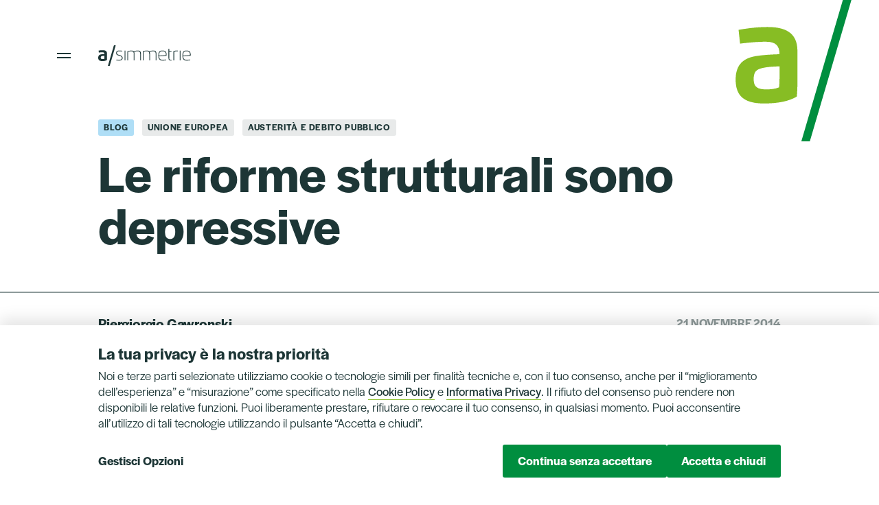

--- FILE ---
content_type: text/html; charset=UTF-8
request_url: https://asimmetrie.org/interventi/opinions/le-riforme-strutturali-sono-depressive/
body_size: 19136
content:
<!DOCTYPE html>
<html lang="it-IT">

<head>
  <meta charset="UTF-8">
  <meta name="viewport" content="width=device-width, initial-scale=1.0">
  <link rel="profile" href="https://gmpg.org/xfn/11">
  <link rel="stylesheet" href="https://use.typekit.net/bly6oow.css">
  <link href="https://fonts.googleapis.com/css2?family=IBM+Plex+Serif:ital,wght@0,400;0,600;1,400;1,600&display=swap" rel="stylesheet">
  <meta name='robots' content='index, follow, max-image-preview:large, max-snippet:-1, max-video-preview:-1' />
<script>
window.koko_analytics = {"url":"https:\/\/asimmetrie.org\/wp-admin\/admin-ajax.php?action=koko_analytics_collect","site_url":"https:\/\/asimmetrie.org","post_id":1470,"path":"\/interventi\/opinions\/le-riforme-strutturali-sono-depressive\/","method":"cookie","use_cookie":true};
</script>

	<!-- This site is optimized with the Yoast SEO plugin v26.8 - https://yoast.com/product/yoast-seo-wordpress/ -->
	<title>Le riforme strutturali sono depressive &#8211; a/simmetrie</title>
	<link rel="canonical" href="https://asimmetrie.org/interventi/opinions/le-riforme-strutturali-sono-depressive/" />
	<meta property="og:locale" content="it_IT" />
	<meta property="og:type" content="article" />
	<meta property="og:title" content="Le riforme strutturali sono depressive &#8211; a/simmetrie" />
	<meta property="og:description" content="Di Piergiorgio Gawronski In questi anni abbiamo più volte osservato che in una Grande Recessione l’economia smette di funzionare in modo ‘normale’. La ‘trappola della [&hellip;]" />
	<meta property="og:url" content="https://asimmetrie.org/interventi/opinions/le-riforme-strutturali-sono-depressive/" />
	<meta property="og:site_name" content="a/simmetrie" />
	<meta property="article:publisher" content="https://www.facebook.com/asimmetrie.org" />
	<meta property="article:published_time" content="2014-11-21T12:36:40+00:00" />
	<meta property="article:modified_time" content="2021-05-19T14:31:03+00:00" />
	<meta property="og:image" content="https://asimmetrie.org/wp-content/uploads/2014/11/Chart_1.png" />
	<meta name="author" content="asimmetrie" />
	<meta name="twitter:card" content="summary_large_image" />
	<meta name="twitter:creator" content="@AsimmetrieOrg" />
	<meta name="twitter:site" content="@AsimmetrieOrg" />
	<meta name="twitter:label1" content="Scritto da" />
	<meta name="twitter:data1" content="asimmetrie" />
	<meta name="twitter:label2" content="Tempo di lettura stimato" />
	<meta name="twitter:data2" content="5 minuti" />
	<script type="application/ld+json" class="yoast-schema-graph">{"@context":"https://schema.org","@graph":[{"@type":"Article","@id":"https://asimmetrie.org/interventi/opinions/le-riforme-strutturali-sono-depressive/#article","isPartOf":{"@id":"https://asimmetrie.org/interventi/opinions/le-riforme-strutturali-sono-depressive/"},"author":{"name":"asimmetrie","@id":"https://asimmetrie.org/#/schema/person/3d35cd733decaeb4b7cd17a01535ae64"},"headline":"Le riforme strutturali sono depressive","datePublished":"2014-11-21T12:36:40+00:00","dateModified":"2021-05-19T14:31:03+00:00","mainEntityOfPage":{"@id":"https://asimmetrie.org/interventi/opinions/le-riforme-strutturali-sono-depressive/"},"wordCount":1041,"publisher":{"@id":"https://asimmetrie.org/#organization"},"image":{"@id":"https://asimmetrie.org/interventi/opinions/le-riforme-strutturali-sono-depressive/#primaryimage"},"thumbnailUrl":"https://asimmetrie.org/wp-content/uploads/2014/11/Chart_1.png","keywords":["Austerità","Bilancia Commerciale","Debito pubblico","Riforme Strutturali","Spesa pubblica","Unione Europea"],"articleSection":["Blog"],"inLanguage":"it-IT"},{"@type":"WebPage","@id":"https://asimmetrie.org/interventi/opinions/le-riforme-strutturali-sono-depressive/","url":"https://asimmetrie.org/interventi/opinions/le-riforme-strutturali-sono-depressive/","name":"Le riforme strutturali sono depressive &#8211; a/simmetrie","isPartOf":{"@id":"https://asimmetrie.org/#website"},"primaryImageOfPage":{"@id":"https://asimmetrie.org/interventi/opinions/le-riforme-strutturali-sono-depressive/#primaryimage"},"image":{"@id":"https://asimmetrie.org/interventi/opinions/le-riforme-strutturali-sono-depressive/#primaryimage"},"thumbnailUrl":"https://asimmetrie.org/wp-content/uploads/2014/11/Chart_1.png","datePublished":"2014-11-21T12:36:40+00:00","dateModified":"2021-05-19T14:31:03+00:00","breadcrumb":{"@id":"https://asimmetrie.org/interventi/opinions/le-riforme-strutturali-sono-depressive/#breadcrumb"},"inLanguage":"it-IT","potentialAction":[{"@type":"ReadAction","target":["https://asimmetrie.org/interventi/opinions/le-riforme-strutturali-sono-depressive/"]}]},{"@type":"ImageObject","inLanguage":"it-IT","@id":"https://asimmetrie.org/interventi/opinions/le-riforme-strutturali-sono-depressive/#primaryimage","url":"https://asimmetrie.org/wp-content/uploads/2014/11/Chart_1.png","contentUrl":"https://asimmetrie.org/wp-content/uploads/2014/11/Chart_1.png"},{"@type":"BreadcrumbList","@id":"https://asimmetrie.org/interventi/opinions/le-riforme-strutturali-sono-depressive/#breadcrumb","itemListElement":[{"@type":"ListItem","position":1,"name":"Home","item":"https://asimmetrie.org/"},{"@type":"ListItem","position":2,"name":"Contributi","item":"https://asimmetrie.org/contributi/"},{"@type":"ListItem","position":3,"name":"Le riforme strutturali sono depressive"}]},{"@type":"WebSite","@id":"https://asimmetrie.org/#website","url":"https://asimmetrie.org/","name":"a/simmetrie","description":"Sito dell’associazione di promozione sociale a/simmetrie, think tank economico e politico.","publisher":{"@id":"https://asimmetrie.org/#organization"},"potentialAction":[{"@type":"SearchAction","target":{"@type":"EntryPoint","urlTemplate":"https://asimmetrie.org/?s={search_term_string}"},"query-input":{"@type":"PropertyValueSpecification","valueRequired":true,"valueName":"search_term_string"}}],"inLanguage":"it-IT"},{"@type":"Organization","@id":"https://asimmetrie.org/#organization","name":"a/simmetrie","url":"https://asimmetrie.org/","logo":{"@type":"ImageObject","inLanguage":"it-IT","@id":"https://asimmetrie.org/#/schema/logo/image/","url":"https://mk0asimmetrieaf22hhp.kinstacdn.com/wp-content/uploads/2021/05/post-social-1.png","contentUrl":"https://mk0asimmetrieaf22hhp.kinstacdn.com/wp-content/uploads/2021/05/post-social-1.png","width":1200,"height":630,"caption":"a/simmetrie"},"image":{"@id":"https://asimmetrie.org/#/schema/logo/image/"},"sameAs":["https://www.facebook.com/asimmetrie.org","https://x.com/AsimmetrieOrg","https://www.youtube.com/user/asimmetrie"]},{"@type":"Person","@id":"https://asimmetrie.org/#/schema/person/3d35cd733decaeb4b7cd17a01535ae64","name":"asimmetrie","image":{"@type":"ImageObject","inLanguage":"it-IT","@id":"https://asimmetrie.org/#/schema/person/image/","url":"https://secure.gravatar.com/avatar/e47973adf0a82aa374d77cae0277dbd02da02e07f361dea2d8c79ff949beb0ff?s=96&d=mm&r=g","contentUrl":"https://secure.gravatar.com/avatar/e47973adf0a82aa374d77cae0277dbd02da02e07f361dea2d8c79ff949beb0ff?s=96&d=mm&r=g","caption":"asimmetrie"},"sameAs":["https://asimmetrie.org"],"url":"https://asimmetrie.org/interventi/author/asimmetrie/"}]}</script>
	<!-- / Yoast SEO plugin. -->


<link rel="alternate" type="application/rss+xml" title="a/simmetrie &raquo; Feed" href="https://asimmetrie.org/feed/" />
<link rel="alternate" type="application/rss+xml" title="a/simmetrie &raquo; Feed dei commenti" href="https://asimmetrie.org/comments/feed/" />
<link rel="alternate" title="oEmbed (JSON)" type="application/json+oembed" href="https://asimmetrie.org/wp-json/oembed/1.0/embed?url=https%3A%2F%2Fasimmetrie.org%2Finterventi%2Fopinions%2Fle-riforme-strutturali-sono-depressive%2F" />
<link rel="alternate" title="oEmbed (XML)" type="text/xml+oembed" href="https://asimmetrie.org/wp-json/oembed/1.0/embed?url=https%3A%2F%2Fasimmetrie.org%2Finterventi%2Fopinions%2Fle-riforme-strutturali-sono-depressive%2F&#038;format=xml" />
<style id='wp-img-auto-sizes-contain-inline-css'>
img:is([sizes=auto i],[sizes^="auto," i]){contain-intrinsic-size:3000px 1500px}
/*# sourceURL=wp-img-auto-sizes-contain-inline-css */
</style>
<style id='wp-emoji-styles-inline-css'>

	img.wp-smiley, img.emoji {
		display: inline !important;
		border: none !important;
		box-shadow: none !important;
		height: 1em !important;
		width: 1em !important;
		margin: 0 0.07em !important;
		vertical-align: -0.1em !important;
		background: none !important;
		padding: 0 !important;
	}
/*# sourceURL=wp-emoji-styles-inline-css */
</style>
<link rel='stylesheet' id='wp-block-library-css' href='https://asimmetrie.org/wp-includes/css/dist/block-library/style.min.css?ver=6.9' media='all' />
<style id='global-styles-inline-css'>
:root{--wp--preset--aspect-ratio--square: 1;--wp--preset--aspect-ratio--4-3: 4/3;--wp--preset--aspect-ratio--3-4: 3/4;--wp--preset--aspect-ratio--3-2: 3/2;--wp--preset--aspect-ratio--2-3: 2/3;--wp--preset--aspect-ratio--16-9: 16/9;--wp--preset--aspect-ratio--9-16: 9/16;--wp--preset--gradient--vivid-cyan-blue-to-vivid-purple: linear-gradient(135deg,rgb(6,147,227) 0%,rgb(155,81,224) 100%);--wp--preset--gradient--light-green-cyan-to-vivid-green-cyan: linear-gradient(135deg,rgb(122,220,180) 0%,rgb(0,208,130) 100%);--wp--preset--gradient--luminous-vivid-amber-to-luminous-vivid-orange: linear-gradient(135deg,rgb(252,185,0) 0%,rgb(255,105,0) 100%);--wp--preset--gradient--luminous-vivid-orange-to-vivid-red: linear-gradient(135deg,rgb(255,105,0) 0%,rgb(207,46,46) 100%);--wp--preset--gradient--very-light-gray-to-cyan-bluish-gray: linear-gradient(135deg,rgb(238,238,238) 0%,rgb(169,184,195) 100%);--wp--preset--gradient--cool-to-warm-spectrum: linear-gradient(135deg,rgb(74,234,220) 0%,rgb(151,120,209) 20%,rgb(207,42,186) 40%,rgb(238,44,130) 60%,rgb(251,105,98) 80%,rgb(254,248,76) 100%);--wp--preset--gradient--blush-light-purple: linear-gradient(135deg,rgb(255,206,236) 0%,rgb(152,150,240) 100%);--wp--preset--gradient--blush-bordeaux: linear-gradient(135deg,rgb(254,205,165) 0%,rgb(254,45,45) 50%,rgb(107,0,62) 100%);--wp--preset--gradient--luminous-dusk: linear-gradient(135deg,rgb(255,203,112) 0%,rgb(199,81,192) 50%,rgb(65,88,208) 100%);--wp--preset--gradient--pale-ocean: linear-gradient(135deg,rgb(255,245,203) 0%,rgb(182,227,212) 50%,rgb(51,167,181) 100%);--wp--preset--gradient--electric-grass: linear-gradient(135deg,rgb(202,248,128) 0%,rgb(113,206,126) 100%);--wp--preset--gradient--midnight: linear-gradient(135deg,rgb(2,3,129) 0%,rgb(40,116,252) 100%);--wp--preset--font-size--small: 13px;--wp--preset--font-size--medium: 20px;--wp--preset--font-size--large: 36px;--wp--preset--font-size--x-large: 42px;--wp--preset--spacing--20: 0.44rem;--wp--preset--spacing--30: 0.67rem;--wp--preset--spacing--40: 1rem;--wp--preset--spacing--50: 1.5rem;--wp--preset--spacing--60: 2.25rem;--wp--preset--spacing--70: 3.38rem;--wp--preset--spacing--80: 5.06rem;--wp--preset--shadow--natural: 6px 6px 9px rgba(0, 0, 0, 0.2);--wp--preset--shadow--deep: 12px 12px 50px rgba(0, 0, 0, 0.4);--wp--preset--shadow--sharp: 6px 6px 0px rgba(0, 0, 0, 0.2);--wp--preset--shadow--outlined: 6px 6px 0px -3px rgb(255, 255, 255), 6px 6px rgb(0, 0, 0);--wp--preset--shadow--crisp: 6px 6px 0px rgb(0, 0, 0);}:where(.is-layout-flex){gap: 0.5em;}:where(.is-layout-grid){gap: 0.5em;}body .is-layout-flex{display: flex;}.is-layout-flex{flex-wrap: wrap;align-items: center;}.is-layout-flex > :is(*, div){margin: 0;}body .is-layout-grid{display: grid;}.is-layout-grid > :is(*, div){margin: 0;}:where(.wp-block-columns.is-layout-flex){gap: 2em;}:where(.wp-block-columns.is-layout-grid){gap: 2em;}:where(.wp-block-post-template.is-layout-flex){gap: 1.25em;}:where(.wp-block-post-template.is-layout-grid){gap: 1.25em;}.has-vivid-cyan-blue-to-vivid-purple-gradient-background{background: var(--wp--preset--gradient--vivid-cyan-blue-to-vivid-purple) !important;}.has-light-green-cyan-to-vivid-green-cyan-gradient-background{background: var(--wp--preset--gradient--light-green-cyan-to-vivid-green-cyan) !important;}.has-luminous-vivid-amber-to-luminous-vivid-orange-gradient-background{background: var(--wp--preset--gradient--luminous-vivid-amber-to-luminous-vivid-orange) !important;}.has-luminous-vivid-orange-to-vivid-red-gradient-background{background: var(--wp--preset--gradient--luminous-vivid-orange-to-vivid-red) !important;}.has-very-light-gray-to-cyan-bluish-gray-gradient-background{background: var(--wp--preset--gradient--very-light-gray-to-cyan-bluish-gray) !important;}.has-cool-to-warm-spectrum-gradient-background{background: var(--wp--preset--gradient--cool-to-warm-spectrum) !important;}.has-blush-light-purple-gradient-background{background: var(--wp--preset--gradient--blush-light-purple) !important;}.has-blush-bordeaux-gradient-background{background: var(--wp--preset--gradient--blush-bordeaux) !important;}.has-luminous-dusk-gradient-background{background: var(--wp--preset--gradient--luminous-dusk) !important;}.has-pale-ocean-gradient-background{background: var(--wp--preset--gradient--pale-ocean) !important;}.has-electric-grass-gradient-background{background: var(--wp--preset--gradient--electric-grass) !important;}.has-midnight-gradient-background{background: var(--wp--preset--gradient--midnight) !important;}.has-small-font-size{font-size: var(--wp--preset--font-size--small) !important;}.has-medium-font-size{font-size: var(--wp--preset--font-size--medium) !important;}.has-large-font-size{font-size: var(--wp--preset--font-size--large) !important;}.has-x-large-font-size{font-size: var(--wp--preset--font-size--x-large) !important;}
/*# sourceURL=global-styles-inline-css */
</style>

<style id='classic-theme-styles-inline-css'>
/*! This file is auto-generated */
.wp-block-button__link{color:#fff;background-color:#32373c;border-radius:9999px;box-shadow:none;text-decoration:none;padding:calc(.667em + 2px) calc(1.333em + 2px);font-size:1.125em}.wp-block-file__button{background:#32373c;color:#fff;text-decoration:none}
/*# sourceURL=/wp-includes/css/classic-themes.min.css */
</style>
<link rel='stylesheet' id='cookie-law-info-css' href='https://asimmetrie.org/wp-content/plugins/cookie-law-info/legacy/public/css/cookie-law-info-public.css?ver=3.3.9.1' media='all' />
<link rel='stylesheet' id='cookie-law-info-gdpr-css' href='https://asimmetrie.org/wp-content/plugins/cookie-law-info/legacy/public/css/cookie-law-info-gdpr.css?ver=3.3.9.1' media='all' />
<link rel='stylesheet' id='asimmetrie-fancybox-css' href='https://asimmetrie.org/wp-content/themes/asimmetrie/assets/css/jquery.fancybox.min.css?ver=1.1.20220802saa' media='all' />
<link rel='stylesheet' id='asimmetrie-style-css' href='https://asimmetrie.org/wp-content/themes/asimmetrie/assets/css/style.css?ver=1.1.20220802saa' media='all' />
<link rel='stylesheet' id='asimmetrie-print-css' href='https://asimmetrie.org/wp-content/themes/asimmetrie/assets/css/print.css?ver=1.1.20220802saa' media='print' />
<link rel='stylesheet' id='a3a3_lazy_load-css' href='//asimmetrie.org/wp-content/uploads/sass/a3_lazy_load.min.css?ver=1684833211' media='all' />
<script src="https://asimmetrie.org/wp-includes/js/jquery/jquery.min.js?ver=3.7.1" id="jquery-core-js"></script>
<script src="https://asimmetrie.org/wp-includes/js/jquery/jquery-migrate.min.js?ver=3.4.1" id="jquery-migrate-js"></script>
<script id="cookie-law-info-js-extra">
var Cli_Data = {"nn_cookie_ids":["_koko_analytics_pages_viewed","sid","dmvk","YSC","G","v1st","kampyle_userid","kampyleUserSession","kampyleUserSessionsCount","kampyleSessionPageCounter","test_cookie","VISITOR_INFO1_LIVE","ts","csrftoken","su_sdx","refresh_token","access_token","client_token","su_sid","AN","SP","AS","ebEventToTrack","CONSENT","scid","sdx","su_user_id","SS","mgrefby","mgref","cookielawinfo-checkbox-pubblicitari-2","cookielawinfo-checkbox-prestazionali","cookielawinfo-checkbox-analitici","cookielawinfo-checkbox-altri","cookielawinfo-checkbox-indispensabili","cookielawinfo-checkbox-funzionali"],"cookielist":[],"non_necessary_cookies":{"performance-2":["sid","dmvk","YSC","G"],"functional-2":["v1st"],"analitici":["_koko_analytics_pages_viewed","kampyle_userid","kampyleUserSession","kampyleUserSessionsCount","kampyleSessionPageCounter"],"advertisement-2":["test_cookie","VISITOR_INFO1_LIVE"],"necessary-2":["ts","csrftoken"],"others-2":["su_sdx","refresh_token","access_token","client_token","su_sid","AN","SP","AS","ebEventToTrack","CONSENT","scid","sdx","su_user_id","SS","mgrefby","mgref"]},"ccpaEnabled":"","ccpaRegionBased":"","ccpaBarEnabled":"","strictlyEnabled":["necessary","obligatoire"],"ccpaType":"gdpr","js_blocking":"1","custom_integration":"","triggerDomRefresh":"","secure_cookies":""};
var cli_cookiebar_settings = {"animate_speed_hide":"500","animate_speed_show":"500","background":"#FFF","border":"#b1a6a6c2","border_on":"","button_1_button_colour":"#008e3f","button_1_button_hover":"#007232","button_1_link_colour":"#fff","button_1_as_button":"1","button_1_new_win":"","button_2_button_colour":"#333","button_2_button_hover":"#292929","button_2_link_colour":"#008e3f","button_2_as_button":"","button_2_hidebar":"","button_3_button_colour":"#008e3f","button_3_button_hover":"#007232","button_3_link_colour":"#fff","button_3_as_button":"1","button_3_new_win":"","button_4_button_colour":"#000","button_4_button_hover":"#000000","button_4_link_colour":"#1d3636","button_4_as_button":"","button_7_button_colour":"#008e3f","button_7_button_hover":"#007232","button_7_link_colour":"#fff","button_7_as_button":"1","button_7_new_win":"","font_family":"inherit","header_fix":"","notify_animate_hide":"1","notify_animate_show":"1","notify_div_id":"#cookie-law-info-bar","notify_position_horizontal":"right","notify_position_vertical":"bottom","scroll_close":"","scroll_close_reload":"","accept_close_reload":"1","reject_close_reload":"","showagain_tab":"","showagain_background":"#fff","showagain_border":"#000","showagain_div_id":"#cookie-law-info-again","showagain_x_position":"100px","text":"#1d3636","show_once_yn":"","show_once":"10000","logging_on":"","as_popup":"","popup_overlay":"1","bar_heading_text":"","cookie_bar_as":"banner","popup_showagain_position":"bottom-right","widget_position":"left"};
var log_object = {"ajax_url":"https://asimmetrie.org/wp-admin/admin-ajax.php"};
//# sourceURL=cookie-law-info-js-extra
</script>
<script src="https://asimmetrie.org/wp-content/plugins/cookie-law-info/legacy/public/js/cookie-law-info-public.js?ver=3.3.9.1" id="cookie-law-info-js"></script>
<script src="https://asimmetrie.org/wp-content/themes/asimmetrie/assets/js/jquery-3.3.1.min.js?ver=1.1.20220802saa" id="asimmetrie-jquery-js"></script>
<script src="https://asimmetrie.org/wp-content/themes/asimmetrie/assets/js/modernizr.js?ver=1.1.20220802saa" id="asimmetrie-modernizr-js"></script>
<script src="https://asimmetrie.org/wp-content/themes/asimmetrie/assets/js/swiper.min.js?ver=1.1.20220802saa" id="asimmetrie-swiper-js"></script>
<script src="https://asimmetrie.org/wp-content/themes/asimmetrie/assets/js/hc-sticky.js?ver=1.1.20220802saa" id="asimmetrie-hc-sticky-js"></script>
<script src="https://asimmetrie.org/wp-content/themes/asimmetrie/assets/js/jquery.waypoints.min.js?ver=1.1.20220802saa" id="asimmetrie-waypoints-js"></script>
<script src="https://asimmetrie.org/wp-content/themes/asimmetrie/assets/js/jquery.fancybox.min.js?ver=1.1.20220802saa" id="asimmetrie-fancybox-js"></script>
<script src="https://asimmetrie.org/wp-content/themes/asimmetrie/assets/js/app.js?ver=1.1.20220802saa" id="asimmetrie-app-js"></script>
<link rel="https://api.w.org/" href="https://asimmetrie.org/wp-json/" /><link rel="alternate" title="JSON" type="application/json" href="https://asimmetrie.org/wp-json/wp/v2/posts/1470" /><link rel="EditURI" type="application/rsd+xml" title="RSD" href="https://asimmetrie.org/xmlrpc.php?rsd" />
<meta name="generator" content="WordPress 6.9" />
<link rel='shortlink' href='https://asimmetrie.org/?p=1470' />
<meta name="generator" content="WPML ver:4.8.6 stt:1,27;" />
  <link rel="apple-touch-icon" sizes="180x180" href="/apple-touch-icon.png">
  <link rel="icon" type="image/png" sizes="32x32" href="/favicon-32x32.png">
  <link rel="icon" type="image/png" sizes="16x16" href="/favicon-16x16.png">
  <link rel="manifest" href="/site.webmanifest">
  <link rel="mask-icon" href="/safari-pinned-tab.svg" color="#87bd24">
  <meta name="msapplication-TileColor" content="#87bd24">
  <meta name="theme-color" content="#ffffff">
<link rel='stylesheet' id='cookie-law-info-table-css' href='https://asimmetrie.org/wp-content/plugins/cookie-law-info/legacy/public/css/cookie-law-info-table.css?ver=3.3.9.1' media='all' />
</head>

<body class="wp-singular post-template-default single single-post postid-1470 single-format-standard wp-embed-responsive wp-theme-asimmetrie">
    <div id="body">
    <div id="spacer-outer">
      <div id="spacer-inner">
        <header id="header" role="banner">
          <h1 class="logo">
            <span class="menu-handle"></span>
            <a href="https://asimmetrie.org">
              <svg viewBox="0 0 135 30" fill="none" xmlns="http://www.w3.org/2000/svg">
                <path d="M16.7392 30H14.1113L22.9156 0H25.5524L16.7392 30Z" />
                <path d="M27.2292 11.0818C27.2292 13.2956 28.4717 13.4654 31.1264 14.2609C34.2697 15.1994 35.5955 16.132 35.5955 18.3695C35.5955 21.3818 33.3639 22.21 30.3338 22.21C28.8322 22.21 27.6613 22.1087 26.1686 21.8138L26.2848 20.8663C27.4795 21.057 28.57 21.1613 29.7886 21.1613C31.8384 21.1613 34.4693 21.1285 34.4693 18.4828C34.4693 16.5402 33.3848 16.0784 30.5245 15.2262C28.3644 14.5797 26.1328 14.094 26.1328 11.2844C26.1328 8.4331 28.0486 7.64355 30.9089 7.64355C32.5356 7.64355 33.784 7.79551 35.1426 8.0577L35.0235 8.99026C34.0105 8.82341 32.8246 8.6804 31.5107 8.6804C29.5532 8.67444 27.2292 8.73999 27.2292 11.0818Z" />
                <path d="M39.5686 7.83203H38.502V22.0201H39.5686V7.83203Z" />
                <path d="M51.8084 13.0633C51.8084 9.94085 51.0397 8.68055 47.7146 8.68055C46.7016 8.68055 44.6964 9.04702 43.5672 9.52373C43.5523 10.2716 43.5345 11.3084 43.5345 12.0026V22.0165H42.4648V11.0611C42.4648 10.3133 42.4797 9.4999 42.5036 8.77589C44.0261 8.1949 46.4245 7.63477 48.2062 7.63477C50.116 7.63477 51.2542 8.14425 51.9395 8.97253C53.4083 8.15914 55.3897 7.63477 57.5647 7.63477C61.6256 7.63477 62.2305 9.94681 62.2305 12.7088V22.0135H61.1608V13.0603C61.1608 9.93787 60.3832 8.67757 57.0671 8.67757C55.771 8.67757 53.9625 9.05894 52.4549 9.85743C52.7856 10.6768 52.872 11.657 52.872 12.7088V22.0135H51.8024V13.0633H51.8084Z" />
                <path d="M74.3787 13.0633C74.3787 9.94085 73.61 8.68055 70.2849 8.68055C69.2719 8.68055 67.2668 9.04702 66.1375 9.52373C66.1197 10.2716 66.1048 11.3084 66.1048 12.0026V22.0165H65.0352V11.0611C65.0352 10.3133 65.0501 9.4999 65.0739 8.77589C66.5994 8.1949 68.9948 7.63477 70.7765 7.63477C72.6864 7.63477 73.8245 8.14425 74.5098 8.97253C75.9786 8.15914 77.957 7.63477 80.135 7.63477C84.1959 7.63477 84.8008 9.94681 84.8008 12.7088V22.0135H83.7341V13.0603C83.7341 9.93787 82.9565 8.67757 79.6434 8.67757C78.3473 8.67757 76.5388 9.05894 75.0312 9.85743C75.3619 10.6768 75.4483 11.657 75.4483 12.7088V22.0135H74.3787V13.0633Z" />
                <path d="M93.0687 14.7765C94.4512 14.7109 96.9271 14.5143 98.4735 14.3296C98.4973 13.9631 98.5062 13.4536 98.5062 13.0693C98.5062 10.4712 97.2638 8.67161 93.6438 8.67161C89.6901 8.67161 88.6949 10.4652 88.6949 14.9791L93.0687 14.7765ZM88.7158 15.9861C89.0078 19.0222 89.4547 21.1734 94.0251 21.1734C95.8158 21.1734 97.4664 20.9678 98.9025 20.7503L99.0217 21.7692C97.3562 22.0165 95.9111 22.2072 93.2952 22.2072C88.8022 22.2072 87.6074 19.1235 87.6074 14.9165C87.6074 9.77103 89.1001 7.63477 93.6408 7.63477C98.1576 7.63477 99.5878 10.0004 99.5878 13.6115C99.5878 14.0584 99.5729 14.7199 99.549 15.1817C97.9461 15.4439 94.6538 15.7478 92.6844 15.8282L88.7158 15.9861Z" />
                <path d="M102.355 8.44834V5.34078L103.421 5.16797V8.45131H106.705V9.42261H103.421V18.349C103.421 20.8815 104.184 21.2093 106.195 21.2093C106.377 21.2093 106.55 21.1914 106.728 21.1676L106.824 22.1001C106.502 22.1657 106.1 22.2104 105.778 22.2104C103.374 22.2104 102.352 21.1676 102.352 18.6261V9.42261V8.44834H102.355Z" />
                <path d="M109.561 22.0165V10.9837C109.561 10.2328 109.575 9.42243 109.599 8.69545C111.125 7.92973 112.954 7.63477 114.667 7.63477C115.129 7.63477 115.561 7.65264 115.972 7.70031L115.871 8.75206C115.502 8.71928 115.102 8.70438 114.67 8.70438C113.443 8.70438 111.882 8.94274 110.663 9.47606C110.648 10.2239 110.633 11.2607 110.633 11.955V22.0165H109.561Z" />
                <path d="M119.845 7.83203H118.775V22.0201H119.845V7.83203Z" />
                <path d="M128.138 14.7765C129.52 14.7109 131.996 14.5143 133.546 14.3296C133.57 13.9631 133.578 13.4536 133.578 13.0693C133.578 10.4712 132.336 8.67161 128.716 8.67161C124.765 8.67161 123.767 10.4652 123.767 14.9791L128.138 14.7765ZM123.788 15.9861C124.08 19.0222 124.527 21.1734 129.097 21.1734C130.891 21.1734 132.539 20.9678 133.978 20.7503L134.094 21.7692C132.428 22.0165 130.983 22.2072 128.367 22.2072C123.874 22.2072 122.68 19.1235 122.68 14.9165C122.68 9.77103 124.172 7.63477 128.713 7.63477C133.23 7.63477 134.66 10.0004 134.66 13.6115C134.66 14.0584 134.645 14.7199 134.621 15.1817C133.018 15.4439 129.726 15.7478 127.757 15.8282L123.788 15.9861Z" />
                <path d="M9.10517 15.3063C7.96703 15.3689 6.64713 15.4017 5.58645 15.6549C4.24868 15.9767 3.73622 16.4177 3.73622 18.0415C3.73622 19.6772 4.65985 20.1003 6.32237 20.1003C7.17152 20.1003 8.19048 20.0407 9.01281 19.6832C9.08134 19.0575 9.10815 18.3007 9.10815 17.6065V15.3063H9.10517ZM0 18.0921C0 15.357 1.18284 13.6617 4.22187 13.176C5.81587 12.9168 7.42476 12.8572 9.10219 12.7857C9.10219 11.004 8.2888 10.1966 6.30152 10.1966C4.46022 10.1966 2.45506 10.3962 0.914686 10.5959L0.607804 7.72962C2.20776 7.44956 4.34998 7.13672 6.5935 7.13672C9.99304 7.13672 12.8205 8.10206 12.8205 12.1124V18.6523C12.8205 19.704 12.7788 20.5978 12.6924 21.587C10.9286 22.6298 8.63144 23.0201 5.87546 23.0201C1.66253 23.0261 0 21.3695 0 18.0921Z" />
              </svg>
            </a>
          </h1>
          <span class="overlay overlay-menu"></span>
          <div class="menu">
            <div class="content">
              <div class="top">
                <div class="logo">
                  <span class="menu-handle"></span>
                  <a href="https://asimmetrie.org">
                    <svg viewBox="0 0 135 30" fill="none" xmlns="http://www.w3.org/2000/svg">
                      <path d="M16.7392 30H14.1113L22.9156 0H25.5524L16.7392 30Z" />
                      <path d="M27.2292 11.0818C27.2292 13.2956 28.4717 13.4654 31.1264 14.2609C34.2697 15.1994 35.5955 16.132 35.5955 18.3695C35.5955 21.3818 33.3639 22.21 30.3338 22.21C28.8322 22.21 27.6613 22.1087 26.1686 21.8138L26.2848 20.8663C27.4795 21.057 28.57 21.1613 29.7886 21.1613C31.8384 21.1613 34.4693 21.1285 34.4693 18.4828C34.4693 16.5402 33.3848 16.0784 30.5245 15.2262C28.3644 14.5797 26.1328 14.094 26.1328 11.2844C26.1328 8.4331 28.0486 7.64355 30.9089 7.64355C32.5356 7.64355 33.784 7.79551 35.1426 8.0577L35.0235 8.99026C34.0105 8.82341 32.8246 8.6804 31.5107 8.6804C29.5532 8.67444 27.2292 8.73999 27.2292 11.0818Z" />
                      <path d="M39.5686 7.83203H38.502V22.0201H39.5686V7.83203Z" />
                      <path d="M51.8084 13.0633C51.8084 9.94085 51.0397 8.68055 47.7146 8.68055C46.7016 8.68055 44.6964 9.04702 43.5672 9.52373C43.5523 10.2716 43.5345 11.3084 43.5345 12.0026V22.0165H42.4648V11.0611C42.4648 10.3133 42.4797 9.4999 42.5036 8.77589C44.0261 8.1949 46.4245 7.63477 48.2062 7.63477C50.116 7.63477 51.2542 8.14425 51.9395 8.97253C53.4083 8.15914 55.3897 7.63477 57.5647 7.63477C61.6256 7.63477 62.2305 9.94681 62.2305 12.7088V22.0135H61.1608V13.0603C61.1608 9.93787 60.3832 8.67757 57.0671 8.67757C55.771 8.67757 53.9625 9.05894 52.4549 9.85743C52.7856 10.6768 52.872 11.657 52.872 12.7088V22.0135H51.8024V13.0633H51.8084Z" />
                      <path d="M74.3787 13.0633C74.3787 9.94085 73.61 8.68055 70.2849 8.68055C69.2719 8.68055 67.2668 9.04702 66.1375 9.52373C66.1197 10.2716 66.1048 11.3084 66.1048 12.0026V22.0165H65.0352V11.0611C65.0352 10.3133 65.0501 9.4999 65.0739 8.77589C66.5994 8.1949 68.9948 7.63477 70.7765 7.63477C72.6864 7.63477 73.8245 8.14425 74.5098 8.97253C75.9786 8.15914 77.957 7.63477 80.135 7.63477C84.1959 7.63477 84.8008 9.94681 84.8008 12.7088V22.0135H83.7341V13.0603C83.7341 9.93787 82.9565 8.67757 79.6434 8.67757C78.3473 8.67757 76.5388 9.05894 75.0312 9.85743C75.3619 10.6768 75.4483 11.657 75.4483 12.7088V22.0135H74.3787V13.0633Z" />
                      <path d="M93.0687 14.7765C94.4512 14.7109 96.9271 14.5143 98.4735 14.3296C98.4973 13.9631 98.5062 13.4536 98.5062 13.0693C98.5062 10.4712 97.2638 8.67161 93.6438 8.67161C89.6901 8.67161 88.6949 10.4652 88.6949 14.9791L93.0687 14.7765ZM88.7158 15.9861C89.0078 19.0222 89.4547 21.1734 94.0251 21.1734C95.8158 21.1734 97.4664 20.9678 98.9025 20.7503L99.0217 21.7692C97.3562 22.0165 95.9111 22.2072 93.2952 22.2072C88.8022 22.2072 87.6074 19.1235 87.6074 14.9165C87.6074 9.77103 89.1001 7.63477 93.6408 7.63477C98.1576 7.63477 99.5878 10.0004 99.5878 13.6115C99.5878 14.0584 99.5729 14.7199 99.549 15.1817C97.9461 15.4439 94.6538 15.7478 92.6844 15.8282L88.7158 15.9861Z" />
                      <path d="M102.355 8.44834V5.34078L103.421 5.16797V8.45131H106.705V9.42261H103.421V18.349C103.421 20.8815 104.184 21.2093 106.195 21.2093C106.377 21.2093 106.55 21.1914 106.728 21.1676L106.824 22.1001C106.502 22.1657 106.1 22.2104 105.778 22.2104C103.374 22.2104 102.352 21.1676 102.352 18.6261V9.42261V8.44834H102.355Z" />
                      <path d="M109.561 22.0165V10.9837C109.561 10.2328 109.575 9.42243 109.599 8.69545C111.125 7.92973 112.954 7.63477 114.667 7.63477C115.129 7.63477 115.561 7.65264 115.972 7.70031L115.871 8.75206C115.502 8.71928 115.102 8.70438 114.67 8.70438C113.443 8.70438 111.882 8.94274 110.663 9.47606C110.648 10.2239 110.633 11.2607 110.633 11.955V22.0165H109.561Z" />
                      <path d="M119.845 7.83203H118.775V22.0201H119.845V7.83203Z" />
                      <path d="M128.138 14.7765C129.52 14.7109 131.996 14.5143 133.546 14.3296C133.57 13.9631 133.578 13.4536 133.578 13.0693C133.578 10.4712 132.336 8.67161 128.716 8.67161C124.765 8.67161 123.767 10.4652 123.767 14.9791L128.138 14.7765ZM123.788 15.9861C124.08 19.0222 124.527 21.1734 129.097 21.1734C130.891 21.1734 132.539 20.9678 133.978 20.7503L134.094 21.7692C132.428 22.0165 130.983 22.2072 128.367 22.2072C123.874 22.2072 122.68 19.1235 122.68 14.9165C122.68 9.77103 124.172 7.63477 128.713 7.63477C133.23 7.63477 134.66 10.0004 134.66 13.6115C134.66 14.0584 134.645 14.7199 134.621 15.1817C133.018 15.4439 129.726 15.7478 127.757 15.8282L123.788 15.9861Z" />
                      <path d="M9.10517 15.3063C7.96703 15.3689 6.64713 15.4017 5.58645 15.6549C4.24868 15.9767 3.73622 16.4177 3.73622 18.0415C3.73622 19.6772 4.65985 20.1003 6.32237 20.1003C7.17152 20.1003 8.19048 20.0407 9.01281 19.6832C9.08134 19.0575 9.10815 18.3007 9.10815 17.6065V15.3063H9.10517ZM0 18.0921C0 15.357 1.18284 13.6617 4.22187 13.176C5.81587 12.9168 7.42476 12.8572 9.10219 12.7857C9.10219 11.004 8.2888 10.1966 6.30152 10.1966C4.46022 10.1966 2.45506 10.3962 0.914686 10.5959L0.607804 7.72962C2.20776 7.44956 4.34998 7.13672 6.5935 7.13672C9.99304 7.13672 12.8205 8.10206 12.8205 12.1124V18.6523C12.8205 19.704 12.7788 20.5978 12.6924 21.587C10.9286 22.6298 8.63144 23.0201 5.87546 23.0201C1.66253 23.0261 0 21.3695 0 18.0921Z" />
                    </svg>
                  </a>
                </div>
                                <ul id="menu-menu-principale" class="pages"><li id="menu-item-47" class="menu-item menu-item-type-post_type menu-item-object-page menu-item-has-children menu-item-47"><a href="https://asimmetrie.org/chi-siamo/">L&#8217;associazione</a>
<ul class="sub-menu">
	<li id="menu-item-48" class="menu-item menu-item-type-post_type menu-item-object-page menu-item-48"><a href="https://asimmetrie.org/chi-siamo/">Chi siamo</a></li>
	<li id="menu-item-8241" class="menu-item menu-item-type-post_type menu-item-object-page menu-item-8241"><a href="https://asimmetrie.org/consiglio-direttivo/">Consiglio direttivo</a></li>
	<li id="menu-item-8242" class="menu-item menu-item-type-post_type menu-item-object-page menu-item-8242"><a href="https://asimmetrie.org/comitato-scientifico/">Comitato scientifico</a></li>
	<li id="menu-item-62" class="menu-item menu-item-type-post_type_archive menu-item-object-news menu-item-62"><a href="https://asimmetrie.org/albo/">Albo</a></li>
</ul>
</li>
<li id="menu-item-55" class="menu-item menu-item-type-post_type_archive menu-item-object-publication menu-item-has-children menu-item-55"><a href="https://asimmetrie.org/pubblicazioni/">Pubblicazioni</a>
<ul class="sub-menu">
	<li id="menu-item-58" class="menu-item menu-item-type-taxonomy menu-item-object-publications_category menu-item-58"><a href="https://asimmetrie.org/pubblicazioni-categorie/working-papers/">Working Papers</a></li>
	<li id="menu-item-56" class="menu-item menu-item-type-taxonomy menu-item-object-publications_category menu-item-56"><a href="https://asimmetrie.org/pubblicazioni-categorie/policy-brief/">Policy Brief</a></li>
	<li id="menu-item-57" class="menu-item menu-item-type-taxonomy menu-item-object-publications_category menu-item-57"><a href="https://asimmetrie.org/pubblicazioni-categorie/ricerche/">Ricerche</a></li>
	<li id="menu-item-59" class="special menu-item menu-item-type-post_type_archive menu-item-object-publication menu-item-59"><a href="https://asimmetrie.org/pubblicazioni/">Tutte le pubblicazioni</a></li>
</ul>
</li>
<li id="menu-item-46" class="menu-item menu-item-type-post_type menu-item-object-page menu-item-46"><a href="https://asimmetrie.org/voci/">Voci</a></li>
<li id="menu-item-65" class="menu-item menu-item-type-post_type_archive menu-item-object-event menu-item-65"><a href="https://asimmetrie.org/eventi/">Eventi</a></li>
<li id="menu-item-49" class="menu-item menu-item-type-post_type menu-item-object-page current_page_parent menu-item-has-children menu-item-49"><a href="https://asimmetrie.org/contributi/">Contributi</a>
<ul class="sub-menu">
	<li id="menu-item-4904" class="menu-item menu-item-type-taxonomy menu-item-object-category current-post-ancestor current-menu-parent current-post-parent menu-item-4904"><a href="https://asimmetrie.org/interventi/category/opinions/">Blog</a></li>
	<li id="menu-item-4903" class="menu-item menu-item-type-taxonomy menu-item-object-category menu-item-4903"><a href="https://asimmetrie.org/interventi/category/op-ed/">Editoriali</a></li>
	<li id="menu-item-4901" class="menu-item menu-item-type-taxonomy menu-item-object-category menu-item-4901"><a href="https://asimmetrie.org/interventi/category/media/">Media</a></li>
	<li id="menu-item-6825" class="menu-item menu-item-type-custom menu-item-object-custom menu-item-6825"><a href="https://asimmetrie.org/video/">Video</a></li>
	<li id="menu-item-53" class="special menu-item menu-item-type-post_type menu-item-object-page current_page_parent menu-item-53"><a href="https://asimmetrie.org/contributi/">Tutti i contributi</a></li>
</ul>
</li>
</ul>                <ul id="menu-trending-topics" class="topics"><li id="menu-item-8408" class="menu-item menu-item-type-taxonomy menu-item-object-post_tag menu-item-8408"><a href="https://asimmetrie.org/interventi/tag/liberta/">Libertà</a></li>
<li id="menu-item-8128" class="menu-item menu-item-type-taxonomy menu-item-object-post_tag menu-item-8128"><a href="https://asimmetrie.org/interventi/tag/istruzione/">Istruzione</a></li>
<li id="menu-item-8127" class="menu-item menu-item-type-taxonomy menu-item-object-post_tag menu-item-8127"><a href="https://asimmetrie.org/interventi/tag/lavoro/">Lavoro</a></li>
<li id="menu-item-7200" class="menu-item menu-item-type-taxonomy menu-item-object-post_tag menu-item-7200"><a href="https://asimmetrie.org/interventi/tag/digitale/">Digitale</a></li>
<li id="menu-item-7203" class="menu-item menu-item-type-taxonomy menu-item-object-post_tag menu-item-7203"><a href="https://asimmetrie.org/interventi/tag/materie-prime/">Materie Prime</a></li>
<li id="menu-item-8126" class="menu-item menu-item-type-taxonomy menu-item-object-post_tag menu-item-8126"><a href="https://asimmetrie.org/interventi/tag/disinformazione/">Disinformazione</a></li>
<li id="menu-item-5128" class="menu-item menu-item-type-taxonomy menu-item-object-topic menu-item-5128"><a href="https://asimmetrie.org/topics/bce/">BCE</a></li>
<li id="menu-item-7196" class="menu-item menu-item-type-taxonomy menu-item-object-post_tag menu-item-7196"><a href="https://asimmetrie.org/interventi/tag/guerra/">Guerra</a></li>
<li id="menu-item-85" class="menu-item menu-item-type-taxonomy menu-item-object-topic menu-item-85"><a href="https://asimmetrie.org/topics/covid-19/">Covid-19</a></li>
<li id="menu-item-8129" class="menu-item menu-item-type-taxonomy menu-item-object-post_tag menu-item-8129"><a href="https://asimmetrie.org/interventi/tag/unione-europea/">Unione Europea</a></li>
<li id="menu-item-7193" class="menu-item menu-item-type-taxonomy menu-item-object-post_tag menu-item-7193"><a href="https://asimmetrie.org/interventi/tag/universita/">Università</a></li>
<li id="menu-item-8637" class="menu-item menu-item-type-taxonomy menu-item-object-post_tag menu-item-8637"><a href="https://asimmetrie.org/interventi/tag/economia/">Economia</a></li>
</ul>                <ul id="menu-menu-secondario" class="secondary"><li id="menu-item-74" class="menu-item menu-item-type-post_type menu-item-object-page menu-item-74"><a href="https://asimmetrie.org/sostienici/">Sostienici</a></li>
<li id="menu-item-73" class="menu-item menu-item-type-post_type menu-item-object-page menu-item-73"><a href="https://asimmetrie.org/come-partecipare/">Come partecipare</a></li>
<li id="menu-item-72" class="menu-item menu-item-type-post_type menu-item-object-page menu-item-72"><a href="https://asimmetrie.org/contatti/">Contatti</a></li>
</ul>                
                <form class="search" action="https://asimmetrie.org">
                  <input type="text" name="s" placeholder="Cerca nel sito" />
                </form>
              </div>
              <div class="bottom">
                <ul id="menu-social-links" class="social"><li id="menu-item-75" class="facebook menu-item menu-item-type-custom menu-item-object-custom menu-item-75"><a target="_blank" href="https://www.facebook.com/asimmetrie.org">Facebook</a></li>
<li id="menu-item-76" class="twitter menu-item menu-item-type-custom menu-item-object-custom menu-item-76"><a target="_blank" href="https://twitter.com/AsimmetrieOrg">Twitter</a></li>
<li id="menu-item-77" class="youtube menu-item menu-item-type-custom menu-item-object-custom menu-item-77"><a target="_blank" href="https://www.youtube.com/user/asimmetrie">Youtube</a></li>
</ul>              </div>
            </div>
            <div class="submenu"><span class="back"></span>
              <div class="inner"></div>
            </div>
            <span class="overlay overlay-submenu"></span>
          </div>
          <div class="symbol">
            <a href="https://asimmetrie.org">
              <svg viewBox="0 0 169 206" fill="none" xmlns="http://www.w3.org/2000/svg">
                <path d="M64.1522 96.6392C56.161 97.0665 46.9038 97.3038 39.4506 99.0762C30.0668 101.339 26.4747 104.441 26.4747 115.834C26.4747 127.291 32.9626 130.266 44.6251 130.266C50.575 130.266 57.7276 129.854 63.4876 127.338C63.9782 122.955 64.1522 117.638 64.1522 112.78V96.6392ZM0.253906 116.198C0.253906 97.0032 8.54581 85.1192 29.8769 81.717C41.0646 79.8972 52.3473 79.4541 64.1364 78.9794C64.1364 66.494 58.4238 60.8131 44.4827 60.8131C31.5543 60.8131 17.4865 62.2057 6.67855 63.614L4.52645 43.5014C15.7617 41.5392 30.7947 39.3555 46.5398 39.3555C70.4028 39.3555 90.2306 46.1282 90.2306 74.2637V120.154C90.2306 127.528 89.9299 133.81 89.3444 140.741C76.954 148.052 60.8608 150.79 41.4919 150.79C11.9164 150.821 0.253906 139.175 0.253906 116.198Z" fill="#87BD24" />
                <path d="M108.279 206H95.9043L156.369 0H168.807L108.279 206Z" fill="#008E3F" />
              </svg>
            </a>
          </div>
        </header>
        <main id="page">
<div id="post-intro">
  <div class="badges">
                            <a href="https://asimmetrie.org/interventi/category/opinions/" class="badge type blog"><span>Blog</span></a>
                      <a href="https://asimmetrie.org/topics/unione-europea/" class="badge topic"><span>Unione Europea</span></a>
          <a href="https://asimmetrie.org/topics/austerita-e-debito-pubblico/" class="badge topic"><span>Austerità e debito pubblico</span></a>
  </div>
  <h1 class="post-title">Le riforme strutturali sono depressive</h1>
                      </div>
  <div id="post-meta">
    <span class="authors"><a href="https://asimmetrie.org/voci/piergiorgio-gawronski/" class="author">Piergiorgio Gawronski</a></span>              <span class="time">21 Novembre 2014</span>
  </div>
<div id="post-wrap">
  <div id="post-content">
    <div class="page-content">
      <p><strong>Di Piergiorgio Gawronski</strong></p>
<p>In questi anni abbiamo più volte osservato che in una <strong>Grande Recessione</strong> l’economia smette di funzionare in modo ‘normale’. La ‘trappola della liquidità’ genera un mondo alla rovescia “dove la virtù è vizio, ed il vizio virtù” (Krugman). Qualche esempio:</p>
<ul >
<li>L’austerità non riduce il <strong>debito pubblico</strong> (i moltiplicatori fiscali sono molto più alti del solito);</li>
<li>La riduzione della <strong>spesa pubblica</strong> è più depressiva dell’aumento delle tasse;</li>
<li>Tuttavia alzare l’IVA è <strong>molto depressivo</strong>;</li>
<li>Stampare <strong>base monetaria</strong> (M<sub>0</sub>) non aumenta significativamente la massa monetaria (M<sub>3</sub>);</li>
<li>Una crescita della massa monetaria M<sub>3</sub> <strong>non aumenta l’inflazione</strong>;</li>
<li>Ampliare il deficit pubblico non alza i <strong>tassi d’interesse</strong>;</li>
<li>Le crisi finanziarie dei titoli pubblici (<strong>spread</strong>) “non dipendono tanto dal debito pubblico” quanto “piuttosto … dalla banca centrale”: <em>Draghi dixit</em>!</li>
</ul>
<p>Queste proposizioni Keynesiane standard sono contro-intuitive. Ma chi ha perseverato nelle politiche di stimolo della Domanda (USA) si è salvato anche se ha ignorato le <strong>riforme strutturali (RS)</strong>. Al contrario, chi (Eurozona) ha ignorato la Domanda e ha insistito sulle politiche dell’Offerta è rimasto sott’acqua. Il grafico evidenzia come la ‘svolta’ verso l’austerità e le riforme strutturali, fra la fine del 2010 e il 2011, abbia coinciso con l’avvio della grande divergenza dell’Eurozona. Gli stessi paesi europei fuori dall’Euro &#8211; <strong>Bulgaria</strong>, <strong>Romania</strong>, ecc. -, pur non essendo modelli di efficienza, hanno fatto talmente meglio da alzare notevolmente la performance dell’Europa (linea intermedia) rispetto all’Eurozona.</p>
<p><a href="https://asimmetrie.org/wp-content/uploads/2014/11/Chart_1.png"><img fetchpriority="high" decoding="async" class="alignnone wp-image-1477" src="https://asimmetrie.org/wp-content/uploads/2014/11/Chart_1.png" alt="Chart_1" width="556" height="356"></a></p>
<p>È legittimo pertanto chiedersi se in questa situazione anche le RS abbiano impatti diversi da quelli annunciati. Ma cosa s’intende con ‘RS’? Pare una terminologia seduttiva e ‘acchiappatutto’: chi non vorrebbe una riduzione dei tempi della giustizia, della burocrazia o dell’evasione fiscale? Per i critici, la retorica nasconde un solo vero obiettivo: liberalizzare il mercato del lavoro. Il Ministro <strong>Padoan</strong> però nega: “Abbiamo una strategia” &#8211; afferma – che include, oltre al mercato del lavoro, anche riforme per favorire la <strong>concorrenza</strong> nei mercati dei beni e servizi. È il Ministro dell’Economia: va preso sul serio. Gli obiettivi di questa strategia neoclassica (liberista) sono: aumentare la <strong>produttività</strong> e ridurre i prezzi (salari), per espandere la capacità produttiva e la competitività, e in ultima analisi il PIL.</p>
<p>Il grafico sotto illustra il modello più utilizzato dagli <strong>studenti di Economia</strong>. Le linee continue della Domanda (AD) e dell’Offerta (AS) aggregata descrivono la situazione in tempi normali. Il sistema economico si trova inizialmente nel punto E, dove s’incontrano AD e AS. Le RS del Governo mirano a spostare la funzione di Offerta (AS) verso destra e verso il basso, e il sistema da un punto E a un punto E’ dove il PIL (asse orizzontale) è più alto.</p>
<p><a href="https://asimmetrie.org/wp-content/uploads/2014/11/Chart_2.png"><img decoding="async" class="alignnone wp-image-1478" src="https://asimmetrie.org/wp-content/uploads/2014/11/Chart_2.png" alt="Chart_2" width="578" height="415"></a></p>
<p>Ma cosa succede con le RS se la Grande Recessione trasforma AD e AS in quelle tratteggiate?</p>
<p><strong>Effetto deflazione sul <em>deleveraging</em></strong> &#8211; La funzione di Domanda aggregata diventa crescente; uno dei motivi è il c.d. <strong>‘Effetto Fisher’</strong>: ogni calo dell’inflazione aumenta il peso reale dei debiti e deprime i consumi. Le RS e i guadagni di produttività provocano uno spostamento di AS’ verso il basso e verso destra e del sistema da E’’ a E’’’, dove il PIL è più basso!</p>
<p><strong>Effetto deflazione sui tassi reali</strong> – Il calo dei prezzi provocato dalle liberalizzazioni alza il tasso di interesse reale, deprimendo consumi e investimenti. E poiché il muro contro cui sbatte il PIL in questa fase è la Domanda (la gente non compra), il calo dell’inflazione aggrava la crisi.</p>
<p><strong>Effetto incertezza</strong> &#8211; Una delle ipotesi implicite nel modello neoclassico è l’invarianza dell’avversione al rischio: bassa, esogena, data. Ma una liberalizzazione &#8211; ad es. del mercato del lavoro &#8211; toglie la sicurezza del “posto di lavoro” a venti milioni di occupati, inducendoli ad un maggiore risparmio precauzionale (meno consumi). Al tempo stesso, accresce le speranze di trovare impiego (e la propensione al consumo) di cinque milioni di disoccupati. L’ipotesi neoclassica è che i due effetti si compensino. Tuttavia la presenza di avversione al rischio, fortemente stimolata dalla crisi, fa si che il primo effetto sia forte mentre il secondo sia debole. A parità di posti di lavoro, la <strong>Domanda Aggregata</strong> cala: nel grafico, AD’ si sposterebbe a sinistra.</p>
<p><strong>Effetto ricchezza vs isteresi</strong> &#8211; Riconoscendo che lo stimolo all’Offerta non serve quando la crescita è bloccata dalla (scarsa) Domanda, per promuovere comunque le politiche dell’Offerta (e indurre la Germania e i paesi latini a un compromesso sull’Euro) Draghi ricorre al seguente argomento. ‘Se aumenta la produttività, aumenta il <strong>Pil potenziale</strong>, e quindi il reddito nazionale (PIL) futuro. Assumendo aspettative razionali, la prospettiva di <strong>arricchirsi in futuro</strong> dovrebbe stimolare subito l’<strong>ottimismo</strong> e i consumi’. In termini grafici, AD’ dovrebbe spostarsi <em>a destra</em> ed il PIL aumentare, grazie <strong>all’effetto fiducia</strong>. Ammettiamo pure che le aspettative siano razionali (dubito): in tempi normali, potrebbe funzionare. Purtroppo però in questa congiuntura l’Offerta non genera la sua Domanda: piuttosto <strong>il contrario</strong>. E poiché, come illustrato, le RS nel breve termine riducono la Domanda, ciò (attraverso <strong>l’isteresi</strong>) riduce il PIL potenziale, e il PIL futuro; in presenza di aspettative razionali AD’ si sposta <em>a sinistra</em>: l’effetto ricchezza cambia di segno e diventa depressivo!</p>
<p>Le liberalizzazioni infine si concentrano nei settori protetti e non esportatori: per questo e per altri motivi l’effetto sulla <strong>bilancia commerciale</strong> è incerto.</p>
<p>Per uscire dalla crisi nel breve termine bisognerebbe fare il contrario delle RS: aumentare le tutele sul lavoro, ridurre il grado di concorrenza, e spingere i alto i prezzi: se possibile, in tutta Europa. Draghi dice che da sola la BCE non ce la fa a combattere la <strong>deflazione</strong>? Bisognerebbe dargli una mano! Dobbiamo rinunciare per sempre alle liberalizzazioni? Nient’affatto. Se le RS fossero congegnate in modo tale da entrare in vigore solo quando dovesse tornare la piena occupazione, si otterrebbe solo un effetto ricchezza positivo (senza isteresi). Viceversa, un aumento <em>temporaneo</em> delle protezioni e delle rigidità anti-concorrenziali spingerebbe in alto i prezzi e i salari, favorendo il deleveraging dei debitori, il calo dei tassi d’interesse reali, e stimolando la domanda, con effetti solo temporanei sulla bilancia commerciale.</p>
<p>Molti commentatori faticano ad afferrare che oggi le Riforme Strutturali – che dopo l’austerità ci vengono ora proposte dall’Europa &#8211; non solo <strong>“non bastano”</strong> per uscire dalla crisi: sono proprio dannose!</p>
          </div>
              <div class="post-tags">
                  <a href="https://asimmetrie.org/interventi/tag/austerita/" class="badge">Austerità</a>
                  <a href="https://asimmetrie.org/interventi/tag/bilancia-commerciale/" class="badge">Bilancia Commerciale</a>
                  <a href="https://asimmetrie.org/interventi/tag/debito-pubblico/" class="badge">Debito pubblico</a>
                  <a href="https://asimmetrie.org/interventi/tag/riforme-strutturali/" class="badge">Riforme Strutturali</a>
                  <a href="https://asimmetrie.org/interventi/tag/spesa-pubblica/" class="badge">Spesa pubblica</a>
                  <a href="https://asimmetrie.org/interventi/tag/unione-europea/" class="badge">Unione Europea</a>
              </div>
      </div>
  <div id="post-share">
    <div class="content">
      <p class="caption"><span>Condividi</span></p>
      <ul>
                <li class="facebook"><a href="https://www.facebook.com/sharer/sharer.php?u=https://asimmetrie.org/interventi/opinions/le-riforme-strutturali-sono-depressive/" target="_blank">Facebook</a></li>
        <li class="twitter"><a href="https://twitter.com/intent/tweet?url=https%3A%2F%2Fasimmetrie.org%2Finterventi%2Fopinions%2Fle-riforme-strutturali-sono-depressive%2F&text=Le riforme strutturali sono depressive" target="_blank">Twitter</a></li>
        <li class="link"><a href="#" data-text="https://asimmetrie.org/interventi/opinions/le-riforme-strutturali-sono-depressive/">Copia link</a> <span class="feedback">Link copiato negli appunti</span></li>
        <li class="email"><a href="mailto:?body=https://asimmetrie.org/interventi/opinions/le-riforme-strutturali-sono-depressive/">Invia via email</a></li>
      </ul>
    </div>
  </div>
</div>
    <div id="post-related">
      <h2 class="section-title">Correlati</h2>
      <div class="posts-list">
        <div class="post-card has-image">
  <div class="wrap">
                  <div class="image">
          <a href="https://asimmetrie.org/interventi/opinions/la-fed-e-il-tasso-neutrale-stephen-miran-invita-a-ricalibrare-la-politica-monetaria/"><img width="600" height="374" src="https://asimmetrie.org/wp-content/uploads/2025/10/AdobeStock_332662357-600x374.jpeg" class="attachment-post-card size-post-card wp-post-image" alt="" decoding="async" srcset="https://asimmetrie.org/wp-content/uploads/2025/10/AdobeStock_332662357-600x374.jpeg 600w, https://asimmetrie.org/wp-content/uploads/2025/10/AdobeStock_332662357-1200x748.jpeg 1200w" sizes="(max-width: 600px) 100vw, 600px" /></a>
        </div>
              <div class="content">
      <div class="badges">
                            <a href="https://asimmetrie.org/interventi/category/opinions/" class="badge type blog"><span>Blog</span></a>
              </div>
      <p class="title"><a href="https://asimmetrie.org/interventi/opinions/la-fed-e-il-tasso-neutrale-stephen-miran-invita-a-ricalibrare-la-politica-monetaria/">La Fed e il tasso neutrale: Stephen Miran invita a ricalibrare la politica monetaria</a></p>
                                    <div class="meta">
                                <a href="https://asimmetrie.org/voci/sergio-giraldo/" class="author">Sergio Giraldo</a>
                              <span class="time">1 Ottobre 2025</span>
          </div>
                  </div>
  </div>
</div>
<div class="post-card has-image">
  <div class="wrap">
                  <div class="image">
          <a href="https://asimmetrie.org/eventi/euro-mercati-democrazia-2025-quod-erat-demonstrandum/"><img width="600" height="450" src="https://asimmetrie.org/wp-content/uploads/2025/08/1200x900_Sito-600x450.png" class="attachment-post-card size-post-card wp-post-image" alt="" decoding="async" srcset="https://asimmetrie.org/wp-content/uploads/2025/08/1200x900_Sito-600x450.png 600w, https://asimmetrie.org/wp-content/uploads/2025/08/1200x900_Sito.png 1200w" sizes="(max-width: 600px) 100vw, 600px" /></a>
        </div>
              <div class="content">
      <div class="badges">
          <a href="https://asimmetrie.org/eventi/" class="badge type event"><span>Eventi</span></a>
      </div>
      <p class="title"><a href="https://asimmetrie.org/eventi/euro-mercati-democrazia-2025-quod-erat-demonstrandum/">Euro, mercati, democrazia 2025 | Quod erat demonstrandum</a></p>
                    <p class="event-date">8 – 9 novembre 2025</p>
        <div class="event-location"><p>Centro Congressi Serena Majestic, Montesilvano (PE)</p>
</div>
                              </div>
  </div>
</div>
<div class="post-card has-image">
  <div class="wrap">
                  <div class="image">
          <a href="https://asimmetrie.org/eventi/presentazione-del-volume-limpero-minore-sergio-giraldo/"><img width="600" height="450" src="https://asimmetrie.org/wp-content/uploads/2025/04/1200x900_Limpero-minore-600x450.png" class="attachment-post-card size-post-card wp-post-image" alt="" decoding="async" srcset="https://asimmetrie.org/wp-content/uploads/2025/04/1200x900_Limpero-minore-600x450.png 600w, https://asimmetrie.org/wp-content/uploads/2025/04/1200x900_Limpero-minore.png 1200w" sizes="(max-width: 600px) 100vw, 600px" /></a>
        </div>
              <div class="content">
      <div class="badges">
          <a href="https://asimmetrie.org/eventi/" class="badge type event"><span>Eventi</span></a>
      </div>
      <p class="title"><a href="https://asimmetrie.org/eventi/presentazione-del-volume-limpero-minore-sergio-giraldo/">Presentazione del volume &#8220;L’impero minore&#8221; | Sergio Giraldo</a></p>
                    <p class="event-date">8 aprile 2025</p>
        <div class="event-location"><p>Online</p>
</div>
                              </div>
  </div>
</div>
<div class="post-card has-image">
  <div class="wrap">
                  <div class="image">
          <a href="https://asimmetrie.org/eventi/rearm-europe-debito-buono-per-quali-armi/"><img width="600" height="450" src="https://asimmetrie.org/wp-content/uploads/2025/03/1200x900_ReArm-Europe-debito-600x450.png" class="attachment-post-card size-post-card wp-post-image" alt="" decoding="async" srcset="https://asimmetrie.org/wp-content/uploads/2025/03/1200x900_ReArm-Europe-debito-600x450.png 600w, https://asimmetrie.org/wp-content/uploads/2025/03/1200x900_ReArm-Europe-debito.png 1200w" sizes="(max-width: 600px) 100vw, 600px" /></a>
        </div>
              <div class="content">
      <div class="badges">
          <a href="https://asimmetrie.org/eventi/" class="badge type event"><span>Eventi</span></a>
      </div>
      <p class="title"><a href="https://asimmetrie.org/eventi/rearm-europe-debito-buono-per-quali-armi/">ReArm Europe: debito “buono” per quali armi?</a></p>
                    <p class="event-date">13 marzo 2025</p>
        <div class="event-location"><p>Online</p>
</div>
                              </div>
  </div>
</div>
<div class="post-card has-image">
  <div class="wrap">
                  <div class="image">
          <a href="https://asimmetrie.org/eventi/rearm-europe-e-trattati-ue-quale-sostenibilita-giuridica/"><img width="600" height="450" src="https://asimmetrie.org/wp-content/uploads/2025/03/1200x900_ReArm-Europe-1-600x450.png" class="attachment-post-card size-post-card wp-post-image" alt="" decoding="async" srcset="https://asimmetrie.org/wp-content/uploads/2025/03/1200x900_ReArm-Europe-1-600x450.png 600w, https://asimmetrie.org/wp-content/uploads/2025/03/1200x900_ReArm-Europe-1.png 1200w" sizes="(max-width: 600px) 100vw, 600px" /></a>
        </div>
              <div class="content">
      <div class="badges">
          <a href="https://asimmetrie.org/eventi/" class="badge type event"><span>Eventi</span></a>
      </div>
      <p class="title"><a href="https://asimmetrie.org/eventi/rearm-europe-e-trattati-ue-quale-sostenibilita-giuridica/">ReArm Europe e trattati UE: quale sostenibilità giuridica?</a></p>
                    <p class="event-date">7 marzo 2025</p>
        <div class="event-location"><p>Online</p>
</div>
                              </div>
  </div>
</div>
      </div>
    </div>
</main>
<footer id="footer" role="contentinfo">
  <div class="top">
    <div class="wrap">
      <div class="left">
        <div class="logo">
          <img src="https://asimmetrie.org/wp-content/themes/asimmetrie/assets/img/logo-footer.svg" />
        </div>
        <div class="data">
          <p>© 2026 a/simmetrie <br />
                        Sede Legale: Roma – Piazza Crati 20 <br />CF 97758590588 / P.Iva 12503361003          </p>
          <ul id="menu-legal-menu" class="legal"><li id="menu-item-81" class="menu-item menu-item-type-post_type menu-item-object-page menu-item-privacy-policy menu-item-81"><a rel="privacy-policy" href="https://asimmetrie.org/privacy-policy/">Privacy Policy</a></li>
<li id="menu-item-82" class="menu-item menu-item-type-post_type menu-item-object-page menu-item-82"><a href="https://asimmetrie.org/cookie-policy/">Cookie Policy</a></li>
<li id="menu-item-8146" class="cli_settings_button menu-item menu-item-type-post_type menu-item-object-page menu-item-8146"><a href="https://asimmetrie.org/cookie-policy/">Gestione dei cookie</a></li>
<li id="menu-item-139" class="menu-item menu-item-type-custom menu-item-object-custom menu-item-139"><a target="_blank" href="https://www.5adesign.it/?from=asimmetrie">Site by 5A Design</a></li>
</ul>        </div>
      </div>
      <div class="links">
        <div class="pages">
          <ul id="menu-footer-01" class="menu"><li id="menu-item-90" class="menu-item menu-item-type-post_type_archive menu-item-object-publication menu-item-90"><a href="https://asimmetrie.org/pubblicazioni/">Pubblicazioni</a></li>
<li id="menu-item-4974" class="menu-item menu-item-type-post_type menu-item-object-page menu-item-4974"><a href="https://asimmetrie.org/voci/">Voci</a></li>
<li id="menu-item-91" class="menu-item menu-item-type-post_type_archive menu-item-object-event menu-item-91"><a href="https://asimmetrie.org/eventi/">Eventi</a></li>
<li id="menu-item-92" class="menu-item menu-item-type-post_type menu-item-object-page current_page_parent menu-item-92"><a href="https://asimmetrie.org/contributi/">Contributi</a></li>
</ul>          <ul id="menu-footer-02" class="menu"><li id="menu-item-95" class="menu-item menu-item-type-post_type menu-item-object-page menu-item-95"><a href="https://asimmetrie.org/chi-siamo/">Chi siamo</a></li>
<li id="menu-item-94" class="menu-item menu-item-type-post_type menu-item-object-page menu-item-94"><a href="https://asimmetrie.org/come-partecipare/">Come partecipare</a></li>
<li id="menu-item-4973" class="menu-item menu-item-type-post_type menu-item-object-page menu-item-4973"><a href="https://asimmetrie.org/sostienici/">Sostienici</a></li>
<li id="menu-item-93" class="menu-item menu-item-type-post_type menu-item-object-page menu-item-93"><a href="https://asimmetrie.org/contatti/">Contatti</a></li>
</ul>        </div>
        <div class="social">
          <ul id="menu-social-links-1" class="menu"><li class="facebook menu-item menu-item-type-custom menu-item-object-custom menu-item-75"><a target="_blank" href="https://www.facebook.com/asimmetrie.org">Facebook</a></li>
<li class="twitter menu-item menu-item-type-custom menu-item-object-custom menu-item-76"><a target="_blank" href="https://twitter.com/AsimmetrieOrg">Twitter</a></li>
<li class="youtube menu-item menu-item-type-custom menu-item-object-custom menu-item-77"><a target="_blank" href="https://www.youtube.com/user/asimmetrie">Youtube</a></li>
</ul>        </div>
      </div>
    </div>
  </div>
</footer>
<script type="speculationrules">
{"prefetch":[{"source":"document","where":{"and":[{"href_matches":"/*"},{"not":{"href_matches":["/wp-*.php","/wp-admin/*","/wp-content/uploads/*","/wp-content/*","/wp-content/plugins/*","/wp-content/themes/asimmetrie/*","/*\\?(.+)"]}},{"not":{"selector_matches":"a[rel~=\"nofollow\"]"}},{"not":{"selector_matches":".no-prefetch, .no-prefetch a"}}]},"eagerness":"conservative"}]}
</script>

<!-- Koko Analytics v2.2.0 - https://www.kokoanalytics.com/ -->
<script>
!function(){var e=window,r=e.koko_analytics;r.trackPageview=function(e,t){"prerender"==document.visibilityState||/bot|crawl|spider|seo|lighthouse|facebookexternalhit|preview/i.test(navigator.userAgent)||navigator.sendBeacon(r.url,new URLSearchParams({pa:e,po:t,r:0==document.referrer.indexOf(r.site_url)?"":document.referrer,m:r.use_cookie?"c":r.method[0]}))},e.addEventListener("load",function(){r.trackPageview(r.path,r.post_id)})}();
</script>

<!--googleoff: all--><div id="cookie-law-info-bar" data-nosnippet="true"><span><div class="container"><br />
  <div class="cookie-title">La tua privacy è la nostra priorità</div><br />
  <div class="cookie-text">Noi e terze parti selezionate utilizziamo cookie o tecnologie simili per finalità tecniche e, con il tuo consenso, anche per il “miglioramento dell’esperienza” e “misurazione” come specificato nella <a href="/cookie-policy/">Cookie Policy</a> e <a href="/privacy-policy/">Informativa Privacy</a>. Il rifiuto del consenso può rendere non disponibili le relative funzioni. Puoi liberamente prestare, rifiutare o revocare il tuo consenso, in qualsiasi momento. Puoi acconsentire all’utilizzo di tali tecnologie utilizzando il pulsante “Accetta e chiudi”.</div><br />
  <div class="buttons"><br />
    <div><a role='button' class="cli_settings_button">Gestisci Opzioni</a></div><div><a role='button' id="cookie_action_close_header_reject" class="medium cli-plugin-button cli-plugin-main-button cookie_action_close_header_reject cli_action_button wt-cli-reject-btn" data-cli_action="reject">Continua senza accettare</a> <a id="wt-cli-accept-all-btn" role='button' data-cli_action="accept_all" class="wt-cli-element large cli-plugin-button wt-cli-accept-all-btn cookie_action_close_header cli_action_button">Accetta e chiudi</a></div><br />
  </div><br />
</div><br />
</span></div><div id="cookie-law-info-again" data-nosnippet="true"><span id="cookie_hdr_showagain">Manage</span></div><div class="cli-modal" data-nosnippet="true" id="cliSettingsPopup" tabindex="-1" role="dialog" aria-labelledby="cliSettingsPopup" aria-hidden="true">
  <div class="cli-modal-dialog" role="document">
	<div class="cli-modal-content cli-bar-popup">
		  <button type="button" class="cli-modal-close" id="cliModalClose">
			<svg class="" viewBox="0 0 24 24"><path d="M19 6.41l-1.41-1.41-5.59 5.59-5.59-5.59-1.41 1.41 5.59 5.59-5.59 5.59 1.41 1.41 5.59-5.59 5.59 5.59 1.41-1.41-5.59-5.59z"></path><path d="M0 0h24v24h-24z" fill="none"></path></svg>
			<span class="wt-cli-sr-only">Chiudi</span>
		  </button>
		  <div class="cli-modal-body">
			<div class="cli-container-fluid cli-tab-container">
	<div class="cli-row">
		<div class="cli-col-12 cli-align-items-stretch cli-px-0">
			<div class="cli-privacy-overview">
				<h4>Panoramica sulla privacy</h4>				<div class="cli-privacy-content">
					<div class="cli-privacy-content-text">Questo sito web utilizza i cookie per migliorare la tua esperienza durante la navigazione nel sito stesso. Di questi, i cookie classificati come necessari sono memorizzati sul tuo browser, in quanto sono essenziali per le funzionalità di base del sito web. Utilizziamo anche cookie di terze parti che ci aiutano ad analizzare e capire come utilizzi il nostro sito. Questi cookie vengono memorizzati nel tuo browser solo con il tuo consenso; tieni presente che la rinuncia ad alcuni cookie può influenzare la tua esperienza di navigazione.</div>
				</div>
				<a class="cli-privacy-readmore" aria-label="Mostra altro" role="button" data-readmore-text="Mostra altro" data-readless-text="Mostra meno"></a>			</div>
		</div>
		<div class="cli-col-12 cli-align-items-stretch cli-px-0 cli-tab-section-container">
												<div class="cli-tab-section">
						<div class="cli-tab-header">
							<a role="button" tabindex="0" class="cli-nav-link cli-settings-mobile" data-target="performance-2" data-toggle="cli-toggle-tab">
								Performance							</a>
															<div class="cli-switch">
									<input type="checkbox" id="wt-cli-checkbox-performance-2" class="cli-user-preference-checkbox"  data-id="checkbox-performance-2" />
									<label for="wt-cli-checkbox-performance-2" class="cli-slider" data-cli-enable="Abilitato" data-cli-disable="Disabilitato"><span class="wt-cli-sr-only">Performance</span></label>
								</div>
													</div>
						<div class="cli-tab-content">
							<div class="cli-tab-pane cli-fade" data-id="performance-2">
								<div class="wt-cli-cookie-description">
									I cookie di performance sono utilizzati per capire e analizzare gli indici di performance chiave del sito web che aiuta a fornire una migliore esperienza utente per i visitatori.

<table class="cookielawinfo-row-cat-table cookielawinfo-simple"><thead><tr><th class="cookielawinfo-column-1">Cookie</th><th class="cookielawinfo-column-3">Durata</th><th class="cookielawinfo-column-4">Descrizione</th></tr></thead><tbody><tr class="cookielawinfo-row"><td class="cookielawinfo-column-1">dmvk</td><td class="cookielawinfo-column-3">session</td><td class="cookielawinfo-column-4">Questo cookie è impostato dal provider Dailymotion. Questo cookie viene utilizzato per raccogliere dati statistici sul comportamento dei visitatori del sito web. Viene utilizzato per l'analisi interna.</td></tr><tr class="cookielawinfo-row"><td class="cookielawinfo-column-1">G</td><td class="cookielawinfo-column-3">1 year</td><td class="cookielawinfo-column-4">Questo cookie è impostato dal fornitore Eventbrite. Questo cookie viene utilizzato per fornire contenuti in base agli interessi dell'utente. È inoltre utile per la prenotazione di eventi.</td></tr><tr class="cookielawinfo-row"><td class="cookielawinfo-column-1">sid</td><td class="cookielawinfo-column-3">past</td><td class="cookielawinfo-column-4">Questo cookie è molto comune e viene utilizzato per la gestione dello stato della sessione.</td></tr><tr class="cookielawinfo-row"><td class="cookielawinfo-column-1">YSC</td><td class="cookielawinfo-column-3">session</td><td class="cookielawinfo-column-4">Questo cookie è impostato da Youtube e viene utilizzato per monitorare le visualizzazioni dei video incorporati.</td></tr></tbody></table>								</div>
							</div>
						</div>
					</div>
																	<div class="cli-tab-section">
						<div class="cli-tab-header">
							<a role="button" tabindex="0" class="cli-nav-link cli-settings-mobile" data-target="functional-2" data-toggle="cli-toggle-tab">
								Funzionali							</a>
															<div class="cli-switch">
									<input type="checkbox" id="wt-cli-checkbox-functional-2" class="cli-user-preference-checkbox"  data-id="checkbox-functional-2" />
									<label for="wt-cli-checkbox-functional-2" class="cli-slider" data-cli-enable="Abilitato" data-cli-disable="Disabilitato"><span class="wt-cli-sr-only">Funzionali</span></label>
								</div>
													</div>
						<div class="cli-tab-content">
							<div class="cli-tab-pane cli-fade" data-id="functional-2">
								<div class="wt-cli-cookie-description">
									I cookie funzionali aiutano ad eseguire alcune funzionalità come la condivisione del contenuto del sito web su piattaforme di social media, la raccolta di feedback e altre caratteristiche di terze parti. Se questi cookie vengono disattivati, alcune o tutte queste funzionalità potrebbero risentirne negativamente.

<table class="cookielawinfo-row-cat-table cookielawinfo-simple"><thead><tr><th class="cookielawinfo-column-1">Cookie</th><th class="cookielawinfo-column-3">Durata</th><th class="cookielawinfo-column-4">Descrizione</th></tr></thead><tbody><tr class="cookielawinfo-row"><td class="cookielawinfo-column-1">v1st</td><td class="cookielawinfo-column-3">1 year 1 month</td><td class="cookielawinfo-column-4">Questo cookie è impostato dal provider TripAdvisor. Questo cookie viene utilizzato per mostrare le recensioni degli utenti, i premi e le informazioni ricevute dalla comunità di TripAdvisor. Aiuta a raccogliere informazioni sull'utilizzo del sito web da parte dei visitatori.</td></tr></tbody></table>
								</div>
							</div>
						</div>
					</div>
																	<div class="cli-tab-section">
						<div class="cli-tab-header">
							<a role="button" tabindex="0" class="cli-nav-link cli-settings-mobile" data-target="analitici" data-toggle="cli-toggle-tab">
								Analitici							</a>
															<div class="cli-switch">
									<input type="checkbox" id="wt-cli-checkbox-analitici" class="cli-user-preference-checkbox"  data-id="checkbox-analitici" />
									<label for="wt-cli-checkbox-analitici" class="cli-slider" data-cli-enable="Abilitato" data-cli-disable="Disabilitato"><span class="wt-cli-sr-only">Analitici</span></label>
								</div>
													</div>
						<div class="cli-tab-content">
							<div class="cli-tab-pane cli-fade" data-id="analitici">
								<div class="wt-cli-cookie-description">
									Questi cookie raccolgono i dati aggregati in modo anonimo e ci permettono di individuare le nostre pagine e i contenuti più popolari, per migliorare il nostro sito e l’esperienza che offriamo ai visitatori. Disattivare questi cookie limita la nostra capacità di migliorare i prodotti e servizi che offriamo.

<table class="cookielawinfo-row-cat-table cookielawinfo-simple"><thead><tr><th class="cookielawinfo-column-1">Cookie</th><th class="cookielawinfo-column-3">Durata</th><th class="cookielawinfo-column-4">Descrizione</th></tr></thead><tbody><tr class="cookielawinfo-row"><td class="cookielawinfo-column-1">_koko_analytics_pages_viewed</td><td class="cookielawinfo-column-3"></td><td class="cookielawinfo-column-4">Questo cookie è installato da Koko Analytics. Il cookie viene utilizzato per calcolare i visitatori, le sessioni e tenere traccia dell'utilizzo del sito per il report analitico del sito. I cookie memorizzano le informazioni in modo anonimo e assegnano un numero generato in modo casuale per identificare i visitatori unici.</td></tr><tr class="cookielawinfo-row"><td class="cookielawinfo-column-1">kampyle_userid</td><td class="cookielawinfo-column-3">1 year</td><td class="cookielawinfo-column-4">Questo cookie è impostato dal provider Medallia. Questo cookie viene utilizzato per memorizzare un ID utente.</td></tr><tr class="cookielawinfo-row"><td class="cookielawinfo-column-1">kampyleSessionPageCounter</td><td class="cookielawinfo-column-3">1 year</td><td class="cookielawinfo-column-4">Questo cookie è impostato dal provider Medallia. Questo cookie viene utilizzato per contare il numero di pagine visualizzate da un utente in una singola sessione.</td></tr><tr class="cookielawinfo-row"><td class="cookielawinfo-column-1">kampyleUserSession</td><td class="cookielawinfo-column-3">1 year</td><td class="cookielawinfo-column-4">Questo cookie è impostato dal provider Medallia. Questo cookie viene utilizzato per impostare un ID univoco per la sessione specifica.</td></tr><tr class="cookielawinfo-row"><td class="cookielawinfo-column-1">kampyleUserSessionsCount</td><td class="cookielawinfo-column-3">1 year</td><td class="cookielawinfo-column-4">Questo cookie è impostato dal provider Medallia. Questo cookie viene utilizzato per contare il numero di sessioni per utente.</td></tr></tbody></table>								</div>
							</div>
						</div>
					</div>
																	<div class="cli-tab-section">
						<div class="cli-tab-header">
							<a role="button" tabindex="0" class="cli-nav-link cli-settings-mobile" data-target="advertisement-2" data-toggle="cli-toggle-tab">
								Pubblicitari							</a>
															<div class="cli-switch">
									<input type="checkbox" id="wt-cli-checkbox-advertisement-2" class="cli-user-preference-checkbox"  data-id="checkbox-advertisement-2" />
									<label for="wt-cli-checkbox-advertisement-2" class="cli-slider" data-cli-enable="Abilitato" data-cli-disable="Disabilitato"><span class="wt-cli-sr-only">Pubblicitari</span></label>
								</div>
													</div>
						<div class="cli-tab-content">
							<div class="cli-tab-pane cli-fade" data-id="advertisement-2">
								<div class="wt-cli-cookie-description">
									I cookie pubblicitari sono utilizzati per fornire ai visitatori annunci pertinenti e campagne di marketing. Questi cookie tracciano i visitatori attraverso i siti web e raccolgono informazioni per fornire annunci personalizzati. Questi cookie possono essere impostati sul nostro sito dai nostri partner pubblicitari. Possono essere utilizzati da queste aziende per costruire un profilo dei tuoi interessi e mostrarti delle  pubblicità pertinenti su altri siti. Questi non memorizzano direttamente i dati personali, ma sono basati sulla specifica identità del tuo browser e dispositivo di navigazione internet. Negando il consenso a questi cookie, avrai meno pubblicità mirate.

<table class="cookielawinfo-row-cat-table cookielawinfo-simple"><thead><tr><th class="cookielawinfo-column-1">Cookie</th><th class="cookielawinfo-column-3">Durata</th><th class="cookielawinfo-column-4">Descrizione</th></tr></thead><tbody><tr class="cookielawinfo-row"><td class="cookielawinfo-column-1">test_cookie</td><td class="cookielawinfo-column-3">15 minutes</td><td class="cookielawinfo-column-4">Questo cookie è impostato da doubleclick.net. Lo scopo del cookie è determinare se il browser dell'utente supporta i cookie.</td></tr><tr class="cookielawinfo-row"><td class="cookielawinfo-column-1">VISITOR_INFO1_LIVE</td><td class="cookielawinfo-column-3">5 months 27 days</td><td class="cookielawinfo-column-4">Questo cookie è impostato da Youtube. Viene utilizzato per tracciare le informazioni dei video di YouTube incorporati in un sito web.</td></tr></tbody></table>
								</div>
							</div>
						</div>
					</div>
																	<div class="cli-tab-section">
						<div class="cli-tab-header">
							<a role="button" tabindex="0" class="cli-nav-link cli-settings-mobile" data-target="necessary-2" data-toggle="cli-toggle-tab">
								Indispensabili							</a>
															<div class="cli-switch">
									<input type="checkbox" id="wt-cli-checkbox-necessary-2" class="cli-user-preference-checkbox"  data-id="checkbox-necessary-2" />
									<label for="wt-cli-checkbox-necessary-2" class="cli-slider" data-cli-enable="Abilitato" data-cli-disable="Disabilitato"><span class="wt-cli-sr-only">Indispensabili</span></label>
								</div>
													</div>
						<div class="cli-tab-content">
							<div class="cli-tab-pane cli-fade" data-id="necessary-2">
								<div class="wt-cli-cookie-description">
									Questi cookie sono necessari per il buon funzionamento del sito e non memorizzano i dati personali. Di solito sono abilitati a seguito alle azioni dell'utente per consentire le funzionalità principali, come l'impostazione e la gestione degli accessi o delle preferenze sulla privacy. Normalmente questi cookie non possono essere disattivati; tuttavia, alcuni browser possono bloccarli o inviarti un avviso riguardante questi cookie. Si prega di tenere presente che bloccare questi cookie influirà sul funzionamento del sito.

<table class="cookielawinfo-row-cat-table cookielawinfo-simple"><thead><tr><th class="cookielawinfo-column-1">Cookie</th><th class="cookielawinfo-column-3">Durata</th><th class="cookielawinfo-column-4">Descrizione</th></tr></thead><tbody><tr class="cookielawinfo-row"><td class="cookielawinfo-column-1">csrftoken</td><td class="cookielawinfo-column-3">1 year</td><td class="cookielawinfo-column-4">Questo cookie è associato alla piattaforma di sviluppo web Django per python. Utilizzato per proteggere il sito web dagli attacchi Cross-Site Request Forgery.</td></tr><tr class="cookielawinfo-row"><td class="cookielawinfo-column-1">ts</td><td class="cookielawinfo-column-3">1 year 1 month</td><td class="cookielawinfo-column-4">Questo cookie è fornito da PayPal. Viene utilizzato per supportare il servizio di pagamento in un sito web.</td></tr></tbody></table>
								</div>
							</div>
						</div>
					</div>
																	<div class="cli-tab-section">
						<div class="cli-tab-header">
							<a role="button" tabindex="0" class="cli-nav-link cli-settings-mobile" data-target="others-2" data-toggle="cli-toggle-tab">
								Altri							</a>
															<div class="cli-switch">
									<input type="checkbox" id="wt-cli-checkbox-others-2" class="cli-user-preference-checkbox"  data-id="checkbox-others-2" />
									<label for="wt-cli-checkbox-others-2" class="cli-slider" data-cli-enable="Abilitato" data-cli-disable="Disabilitato"><span class="wt-cli-sr-only">Altri</span></label>
								</div>
													</div>
						<div class="cli-tab-content">
							<div class="cli-tab-pane cli-fade" data-id="others-2">
								<div class="wt-cli-cookie-description">
									Gli altri cookie non classificati in una specifica categoria. Se questi cookie vengono disattivati, alcune funzionalità del sito potrebbero risentirne negativamente.

<table class="cookielawinfo-row-cat-table cookielawinfo-simple"><thead><tr><th class="cookielawinfo-column-1">Cookie</th><th class="cookielawinfo-column-3">Durata</th><th class="cookielawinfo-column-4">Descrizione</th></tr></thead><tbody><tr class="cookielawinfo-row"><td class="cookielawinfo-column-1">access_token</td><td class="cookielawinfo-column-3">past</td><td class="cookielawinfo-column-4">No description</td></tr><tr class="cookielawinfo-row"><td class="cookielawinfo-column-1">AN</td><td class="cookielawinfo-column-3">1 month</td><td class="cookielawinfo-column-4">No description</td></tr><tr class="cookielawinfo-row"><td class="cookielawinfo-column-1">AS</td><td class="cookielawinfo-column-3">session</td><td class="cookielawinfo-column-4">No description</td></tr><tr class="cookielawinfo-row"><td class="cookielawinfo-column-1">client_token</td><td class="cookielawinfo-column-3">past</td><td class="cookielawinfo-column-4">No description</td></tr><tr class="cookielawinfo-row"><td class="cookielawinfo-column-1">CONSENT</td><td class="cookielawinfo-column-3">16 years 7 months 12 days 12 hours 20 minutes</td><td class="cookielawinfo-column-4">No description</td></tr><tr class="cookielawinfo-row"><td class="cookielawinfo-column-1">cookielawinfo-checkbox-altri</td><td class="cookielawinfo-column-3">1 year</td><td class="cookielawinfo-column-4">No description</td></tr><tr class="cookielawinfo-row"><td class="cookielawinfo-column-1">cookielawinfo-checkbox-analitici</td><td class="cookielawinfo-column-3">1 year</td><td class="cookielawinfo-column-4">No description</td></tr><tr class="cookielawinfo-row"><td class="cookielawinfo-column-1">cookielawinfo-checkbox-funzionali</td><td class="cookielawinfo-column-3">1 year</td><td class="cookielawinfo-column-4">No description</td></tr><tr class="cookielawinfo-row"><td class="cookielawinfo-column-1">cookielawinfo-checkbox-indispensabili</td><td class="cookielawinfo-column-3">1 year</td><td class="cookielawinfo-column-4">No description</td></tr><tr class="cookielawinfo-row"><td class="cookielawinfo-column-1">cookielawinfo-checkbox-prestazionali</td><td class="cookielawinfo-column-3">1 year</td><td class="cookielawinfo-column-4">No description</td></tr><tr class="cookielawinfo-row"><td class="cookielawinfo-column-1">cookielawinfo-checkbox-pubblicitari-2</td><td class="cookielawinfo-column-3">1 year</td><td class="cookielawinfo-column-4">No description</td></tr><tr class="cookielawinfo-row"><td class="cookielawinfo-column-1">ebEventToTrack</td><td class="cookielawinfo-column-3">1 month</td><td class="cookielawinfo-column-4">No description</td></tr><tr class="cookielawinfo-row"><td class="cookielawinfo-column-1">mgref</td><td class="cookielawinfo-column-3">1 year</td><td class="cookielawinfo-column-4">No description</td></tr><tr class="cookielawinfo-row"><td class="cookielawinfo-column-1">mgrefby</td><td class="cookielawinfo-column-3">1 year</td><td class="cookielawinfo-column-4">No description</td></tr><tr class="cookielawinfo-row"><td class="cookielawinfo-column-1">refresh_token</td><td class="cookielawinfo-column-3">past</td><td class="cookielawinfo-column-4">No description</td></tr><tr class="cookielawinfo-row"><td class="cookielawinfo-column-1">scid</td><td class="cookielawinfo-column-3">past</td><td class="cookielawinfo-column-4">No description</td></tr><tr class="cookielawinfo-row"><td class="cookielawinfo-column-1">sdx</td><td class="cookielawinfo-column-3">past</td><td class="cookielawinfo-column-4">No description</td></tr><tr class="cookielawinfo-row"><td class="cookielawinfo-column-1">SP</td><td class="cookielawinfo-column-3">session</td><td class="cookielawinfo-column-4">No description</td></tr><tr class="cookielawinfo-row"><td class="cookielawinfo-column-1">SS</td><td class="cookielawinfo-column-3">session</td><td class="cookielawinfo-column-4">No description</td></tr><tr class="cookielawinfo-row"><td class="cookielawinfo-column-1">su_sdx</td><td class="cookielawinfo-column-3">past</td><td class="cookielawinfo-column-4">Nessuna descrizione</td></tr><tr class="cookielawinfo-row"><td class="cookielawinfo-column-1">su_sid</td><td class="cookielawinfo-column-3">past</td><td class="cookielawinfo-column-4">No description</td></tr><tr class="cookielawinfo-row"><td class="cookielawinfo-column-1">su_user_id</td><td class="cookielawinfo-column-3">past</td><td class="cookielawinfo-column-4">No description</td></tr></tbody></table>								</div>
							</div>
						</div>
					</div>
										</div>
	</div>
</div>
		  </div>
		  <div class="cli-modal-footer">
			<div class="wt-cli-element cli-container-fluid cli-tab-container">
				<div class="cli-row">
					<div class="cli-col-12 cli-align-items-stretch cli-px-0">
						<div class="cli-tab-footer wt-cli-privacy-overview-actions">
						
															<a id="wt-cli-privacy-save-btn" role="button" tabindex="0" data-cli-action="accept" class="wt-cli-privacy-btn cli_setting_save_button wt-cli-privacy-accept-btn cli-btn">ACCETTA E SALVA</a>
													</div>
												<div class="wt-cli-ckyes-footer-section">
							<div class="wt-cli-ckyes-brand-logo">Powered by <a href="https://www.cookieyes.com/"><img src="https://asimmetrie.org/wp-content/plugins/cookie-law-info/legacy/public/images/logo-cookieyes.svg" alt="CookieYes Logo"></a></div>
						</div>
						
					</div>
				</div>
			</div>
		</div>
	</div>
  </div>
</div>
<div class="cli-modal-backdrop cli-fade cli-settings-overlay"></div>
<div class="cli-modal-backdrop cli-fade cli-popupbar-overlay"></div>
<!--googleon: all--><script id="wp-emoji-settings" type="application/json">
{"baseUrl":"https://s.w.org/images/core/emoji/17.0.2/72x72/","ext":".png","svgUrl":"https://s.w.org/images/core/emoji/17.0.2/svg/","svgExt":".svg","source":{"concatemoji":"https://asimmetrie.org/wp-includes/js/wp-emoji-release.min.js?ver=6.9"}}
</script>
<script type="module">
/*! This file is auto-generated */
const a=JSON.parse(document.getElementById("wp-emoji-settings").textContent),o=(window._wpemojiSettings=a,"wpEmojiSettingsSupports"),s=["flag","emoji"];function i(e){try{var t={supportTests:e,timestamp:(new Date).valueOf()};sessionStorage.setItem(o,JSON.stringify(t))}catch(e){}}function c(e,t,n){e.clearRect(0,0,e.canvas.width,e.canvas.height),e.fillText(t,0,0);t=new Uint32Array(e.getImageData(0,0,e.canvas.width,e.canvas.height).data);e.clearRect(0,0,e.canvas.width,e.canvas.height),e.fillText(n,0,0);const a=new Uint32Array(e.getImageData(0,0,e.canvas.width,e.canvas.height).data);return t.every((e,t)=>e===a[t])}function p(e,t){e.clearRect(0,0,e.canvas.width,e.canvas.height),e.fillText(t,0,0);var n=e.getImageData(16,16,1,1);for(let e=0;e<n.data.length;e++)if(0!==n.data[e])return!1;return!0}function u(e,t,n,a){switch(t){case"flag":return n(e,"\ud83c\udff3\ufe0f\u200d\u26a7\ufe0f","\ud83c\udff3\ufe0f\u200b\u26a7\ufe0f")?!1:!n(e,"\ud83c\udde8\ud83c\uddf6","\ud83c\udde8\u200b\ud83c\uddf6")&&!n(e,"\ud83c\udff4\udb40\udc67\udb40\udc62\udb40\udc65\udb40\udc6e\udb40\udc67\udb40\udc7f","\ud83c\udff4\u200b\udb40\udc67\u200b\udb40\udc62\u200b\udb40\udc65\u200b\udb40\udc6e\u200b\udb40\udc67\u200b\udb40\udc7f");case"emoji":return!a(e,"\ud83e\u1fac8")}return!1}function f(e,t,n,a){let r;const o=(r="undefined"!=typeof WorkerGlobalScope&&self instanceof WorkerGlobalScope?new OffscreenCanvas(300,150):document.createElement("canvas")).getContext("2d",{willReadFrequently:!0}),s=(o.textBaseline="top",o.font="600 32px Arial",{});return e.forEach(e=>{s[e]=t(o,e,n,a)}),s}function r(e){var t=document.createElement("script");t.src=e,t.defer=!0,document.head.appendChild(t)}a.supports={everything:!0,everythingExceptFlag:!0},new Promise(t=>{let n=function(){try{var e=JSON.parse(sessionStorage.getItem(o));if("object"==typeof e&&"number"==typeof e.timestamp&&(new Date).valueOf()<e.timestamp+604800&&"object"==typeof e.supportTests)return e.supportTests}catch(e){}return null}();if(!n){if("undefined"!=typeof Worker&&"undefined"!=typeof OffscreenCanvas&&"undefined"!=typeof URL&&URL.createObjectURL&&"undefined"!=typeof Blob)try{var e="postMessage("+f.toString()+"("+[JSON.stringify(s),u.toString(),c.toString(),p.toString()].join(",")+"));",a=new Blob([e],{type:"text/javascript"});const r=new Worker(URL.createObjectURL(a),{name:"wpTestEmojiSupports"});return void(r.onmessage=e=>{i(n=e.data),r.terminate(),t(n)})}catch(e){}i(n=f(s,u,c,p))}t(n)}).then(e=>{for(const n in e)a.supports[n]=e[n],a.supports.everything=a.supports.everything&&a.supports[n],"flag"!==n&&(a.supports.everythingExceptFlag=a.supports.everythingExceptFlag&&a.supports[n]);var t;a.supports.everythingExceptFlag=a.supports.everythingExceptFlag&&!a.supports.flag,a.supports.everything||((t=a.source||{}).concatemoji?r(t.concatemoji):t.wpemoji&&t.twemoji&&(r(t.twemoji),r(t.wpemoji)))});
//# sourceURL=https://asimmetrie.org/wp-includes/js/wp-emoji-loader.min.js
</script>
</div>
</div>
<div id="grid">
  <div class="outer">
    <div class="inner">
      <div class="wrap">
        <div><span></span></div><div><span></span></div><div><span></span></div><div><span></span></div><div><span></span></div><div><span></span></div><div><span></span></div><div><span></span></div><div><span></span></div><div><span></span></div><div><span></span></div><div><span></span></div>      </div>
    </div>
  </div>
</div>
</div>
</body>

</html>
